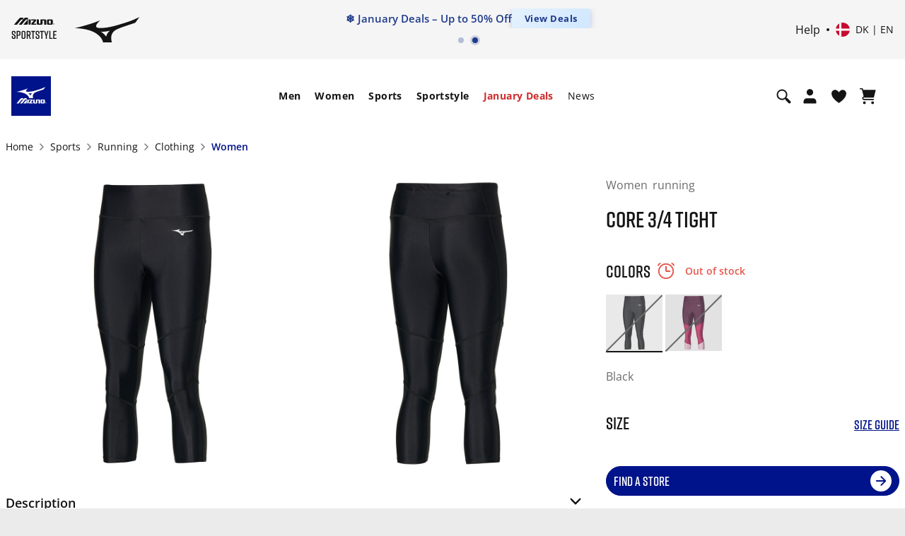

--- FILE ---
content_type: text/html; charset=utf-8
request_url: https://www.google.com/recaptcha/api2/anchor?ar=1&k=6Le4GO0UAAAAALOPmLZnwrhOEkQ7UQBt7OKMZ4rU&co=aHR0cHM6Ly9lbWVhLm1penVuby5jb206NDQz&hl=en&v=PoyoqOPhxBO7pBk68S4YbpHZ&size=invisible&anchor-ms=20000&execute-ms=30000&cb=8abls39m2cml
body_size: 48752
content:
<!DOCTYPE HTML><html dir="ltr" lang="en"><head><meta http-equiv="Content-Type" content="text/html; charset=UTF-8">
<meta http-equiv="X-UA-Compatible" content="IE=edge">
<title>reCAPTCHA</title>
<style type="text/css">
/* cyrillic-ext */
@font-face {
  font-family: 'Roboto';
  font-style: normal;
  font-weight: 400;
  font-stretch: 100%;
  src: url(//fonts.gstatic.com/s/roboto/v48/KFO7CnqEu92Fr1ME7kSn66aGLdTylUAMa3GUBHMdazTgWw.woff2) format('woff2');
  unicode-range: U+0460-052F, U+1C80-1C8A, U+20B4, U+2DE0-2DFF, U+A640-A69F, U+FE2E-FE2F;
}
/* cyrillic */
@font-face {
  font-family: 'Roboto';
  font-style: normal;
  font-weight: 400;
  font-stretch: 100%;
  src: url(//fonts.gstatic.com/s/roboto/v48/KFO7CnqEu92Fr1ME7kSn66aGLdTylUAMa3iUBHMdazTgWw.woff2) format('woff2');
  unicode-range: U+0301, U+0400-045F, U+0490-0491, U+04B0-04B1, U+2116;
}
/* greek-ext */
@font-face {
  font-family: 'Roboto';
  font-style: normal;
  font-weight: 400;
  font-stretch: 100%;
  src: url(//fonts.gstatic.com/s/roboto/v48/KFO7CnqEu92Fr1ME7kSn66aGLdTylUAMa3CUBHMdazTgWw.woff2) format('woff2');
  unicode-range: U+1F00-1FFF;
}
/* greek */
@font-face {
  font-family: 'Roboto';
  font-style: normal;
  font-weight: 400;
  font-stretch: 100%;
  src: url(//fonts.gstatic.com/s/roboto/v48/KFO7CnqEu92Fr1ME7kSn66aGLdTylUAMa3-UBHMdazTgWw.woff2) format('woff2');
  unicode-range: U+0370-0377, U+037A-037F, U+0384-038A, U+038C, U+038E-03A1, U+03A3-03FF;
}
/* math */
@font-face {
  font-family: 'Roboto';
  font-style: normal;
  font-weight: 400;
  font-stretch: 100%;
  src: url(//fonts.gstatic.com/s/roboto/v48/KFO7CnqEu92Fr1ME7kSn66aGLdTylUAMawCUBHMdazTgWw.woff2) format('woff2');
  unicode-range: U+0302-0303, U+0305, U+0307-0308, U+0310, U+0312, U+0315, U+031A, U+0326-0327, U+032C, U+032F-0330, U+0332-0333, U+0338, U+033A, U+0346, U+034D, U+0391-03A1, U+03A3-03A9, U+03B1-03C9, U+03D1, U+03D5-03D6, U+03F0-03F1, U+03F4-03F5, U+2016-2017, U+2034-2038, U+203C, U+2040, U+2043, U+2047, U+2050, U+2057, U+205F, U+2070-2071, U+2074-208E, U+2090-209C, U+20D0-20DC, U+20E1, U+20E5-20EF, U+2100-2112, U+2114-2115, U+2117-2121, U+2123-214F, U+2190, U+2192, U+2194-21AE, U+21B0-21E5, U+21F1-21F2, U+21F4-2211, U+2213-2214, U+2216-22FF, U+2308-230B, U+2310, U+2319, U+231C-2321, U+2336-237A, U+237C, U+2395, U+239B-23B7, U+23D0, U+23DC-23E1, U+2474-2475, U+25AF, U+25B3, U+25B7, U+25BD, U+25C1, U+25CA, U+25CC, U+25FB, U+266D-266F, U+27C0-27FF, U+2900-2AFF, U+2B0E-2B11, U+2B30-2B4C, U+2BFE, U+3030, U+FF5B, U+FF5D, U+1D400-1D7FF, U+1EE00-1EEFF;
}
/* symbols */
@font-face {
  font-family: 'Roboto';
  font-style: normal;
  font-weight: 400;
  font-stretch: 100%;
  src: url(//fonts.gstatic.com/s/roboto/v48/KFO7CnqEu92Fr1ME7kSn66aGLdTylUAMaxKUBHMdazTgWw.woff2) format('woff2');
  unicode-range: U+0001-000C, U+000E-001F, U+007F-009F, U+20DD-20E0, U+20E2-20E4, U+2150-218F, U+2190, U+2192, U+2194-2199, U+21AF, U+21E6-21F0, U+21F3, U+2218-2219, U+2299, U+22C4-22C6, U+2300-243F, U+2440-244A, U+2460-24FF, U+25A0-27BF, U+2800-28FF, U+2921-2922, U+2981, U+29BF, U+29EB, U+2B00-2BFF, U+4DC0-4DFF, U+FFF9-FFFB, U+10140-1018E, U+10190-1019C, U+101A0, U+101D0-101FD, U+102E0-102FB, U+10E60-10E7E, U+1D2C0-1D2D3, U+1D2E0-1D37F, U+1F000-1F0FF, U+1F100-1F1AD, U+1F1E6-1F1FF, U+1F30D-1F30F, U+1F315, U+1F31C, U+1F31E, U+1F320-1F32C, U+1F336, U+1F378, U+1F37D, U+1F382, U+1F393-1F39F, U+1F3A7-1F3A8, U+1F3AC-1F3AF, U+1F3C2, U+1F3C4-1F3C6, U+1F3CA-1F3CE, U+1F3D4-1F3E0, U+1F3ED, U+1F3F1-1F3F3, U+1F3F5-1F3F7, U+1F408, U+1F415, U+1F41F, U+1F426, U+1F43F, U+1F441-1F442, U+1F444, U+1F446-1F449, U+1F44C-1F44E, U+1F453, U+1F46A, U+1F47D, U+1F4A3, U+1F4B0, U+1F4B3, U+1F4B9, U+1F4BB, U+1F4BF, U+1F4C8-1F4CB, U+1F4D6, U+1F4DA, U+1F4DF, U+1F4E3-1F4E6, U+1F4EA-1F4ED, U+1F4F7, U+1F4F9-1F4FB, U+1F4FD-1F4FE, U+1F503, U+1F507-1F50B, U+1F50D, U+1F512-1F513, U+1F53E-1F54A, U+1F54F-1F5FA, U+1F610, U+1F650-1F67F, U+1F687, U+1F68D, U+1F691, U+1F694, U+1F698, U+1F6AD, U+1F6B2, U+1F6B9-1F6BA, U+1F6BC, U+1F6C6-1F6CF, U+1F6D3-1F6D7, U+1F6E0-1F6EA, U+1F6F0-1F6F3, U+1F6F7-1F6FC, U+1F700-1F7FF, U+1F800-1F80B, U+1F810-1F847, U+1F850-1F859, U+1F860-1F887, U+1F890-1F8AD, U+1F8B0-1F8BB, U+1F8C0-1F8C1, U+1F900-1F90B, U+1F93B, U+1F946, U+1F984, U+1F996, U+1F9E9, U+1FA00-1FA6F, U+1FA70-1FA7C, U+1FA80-1FA89, U+1FA8F-1FAC6, U+1FACE-1FADC, U+1FADF-1FAE9, U+1FAF0-1FAF8, U+1FB00-1FBFF;
}
/* vietnamese */
@font-face {
  font-family: 'Roboto';
  font-style: normal;
  font-weight: 400;
  font-stretch: 100%;
  src: url(//fonts.gstatic.com/s/roboto/v48/KFO7CnqEu92Fr1ME7kSn66aGLdTylUAMa3OUBHMdazTgWw.woff2) format('woff2');
  unicode-range: U+0102-0103, U+0110-0111, U+0128-0129, U+0168-0169, U+01A0-01A1, U+01AF-01B0, U+0300-0301, U+0303-0304, U+0308-0309, U+0323, U+0329, U+1EA0-1EF9, U+20AB;
}
/* latin-ext */
@font-face {
  font-family: 'Roboto';
  font-style: normal;
  font-weight: 400;
  font-stretch: 100%;
  src: url(//fonts.gstatic.com/s/roboto/v48/KFO7CnqEu92Fr1ME7kSn66aGLdTylUAMa3KUBHMdazTgWw.woff2) format('woff2');
  unicode-range: U+0100-02BA, U+02BD-02C5, U+02C7-02CC, U+02CE-02D7, U+02DD-02FF, U+0304, U+0308, U+0329, U+1D00-1DBF, U+1E00-1E9F, U+1EF2-1EFF, U+2020, U+20A0-20AB, U+20AD-20C0, U+2113, U+2C60-2C7F, U+A720-A7FF;
}
/* latin */
@font-face {
  font-family: 'Roboto';
  font-style: normal;
  font-weight: 400;
  font-stretch: 100%;
  src: url(//fonts.gstatic.com/s/roboto/v48/KFO7CnqEu92Fr1ME7kSn66aGLdTylUAMa3yUBHMdazQ.woff2) format('woff2');
  unicode-range: U+0000-00FF, U+0131, U+0152-0153, U+02BB-02BC, U+02C6, U+02DA, U+02DC, U+0304, U+0308, U+0329, U+2000-206F, U+20AC, U+2122, U+2191, U+2193, U+2212, U+2215, U+FEFF, U+FFFD;
}
/* cyrillic-ext */
@font-face {
  font-family: 'Roboto';
  font-style: normal;
  font-weight: 500;
  font-stretch: 100%;
  src: url(//fonts.gstatic.com/s/roboto/v48/KFO7CnqEu92Fr1ME7kSn66aGLdTylUAMa3GUBHMdazTgWw.woff2) format('woff2');
  unicode-range: U+0460-052F, U+1C80-1C8A, U+20B4, U+2DE0-2DFF, U+A640-A69F, U+FE2E-FE2F;
}
/* cyrillic */
@font-face {
  font-family: 'Roboto';
  font-style: normal;
  font-weight: 500;
  font-stretch: 100%;
  src: url(//fonts.gstatic.com/s/roboto/v48/KFO7CnqEu92Fr1ME7kSn66aGLdTylUAMa3iUBHMdazTgWw.woff2) format('woff2');
  unicode-range: U+0301, U+0400-045F, U+0490-0491, U+04B0-04B1, U+2116;
}
/* greek-ext */
@font-face {
  font-family: 'Roboto';
  font-style: normal;
  font-weight: 500;
  font-stretch: 100%;
  src: url(//fonts.gstatic.com/s/roboto/v48/KFO7CnqEu92Fr1ME7kSn66aGLdTylUAMa3CUBHMdazTgWw.woff2) format('woff2');
  unicode-range: U+1F00-1FFF;
}
/* greek */
@font-face {
  font-family: 'Roboto';
  font-style: normal;
  font-weight: 500;
  font-stretch: 100%;
  src: url(//fonts.gstatic.com/s/roboto/v48/KFO7CnqEu92Fr1ME7kSn66aGLdTylUAMa3-UBHMdazTgWw.woff2) format('woff2');
  unicode-range: U+0370-0377, U+037A-037F, U+0384-038A, U+038C, U+038E-03A1, U+03A3-03FF;
}
/* math */
@font-face {
  font-family: 'Roboto';
  font-style: normal;
  font-weight: 500;
  font-stretch: 100%;
  src: url(//fonts.gstatic.com/s/roboto/v48/KFO7CnqEu92Fr1ME7kSn66aGLdTylUAMawCUBHMdazTgWw.woff2) format('woff2');
  unicode-range: U+0302-0303, U+0305, U+0307-0308, U+0310, U+0312, U+0315, U+031A, U+0326-0327, U+032C, U+032F-0330, U+0332-0333, U+0338, U+033A, U+0346, U+034D, U+0391-03A1, U+03A3-03A9, U+03B1-03C9, U+03D1, U+03D5-03D6, U+03F0-03F1, U+03F4-03F5, U+2016-2017, U+2034-2038, U+203C, U+2040, U+2043, U+2047, U+2050, U+2057, U+205F, U+2070-2071, U+2074-208E, U+2090-209C, U+20D0-20DC, U+20E1, U+20E5-20EF, U+2100-2112, U+2114-2115, U+2117-2121, U+2123-214F, U+2190, U+2192, U+2194-21AE, U+21B0-21E5, U+21F1-21F2, U+21F4-2211, U+2213-2214, U+2216-22FF, U+2308-230B, U+2310, U+2319, U+231C-2321, U+2336-237A, U+237C, U+2395, U+239B-23B7, U+23D0, U+23DC-23E1, U+2474-2475, U+25AF, U+25B3, U+25B7, U+25BD, U+25C1, U+25CA, U+25CC, U+25FB, U+266D-266F, U+27C0-27FF, U+2900-2AFF, U+2B0E-2B11, U+2B30-2B4C, U+2BFE, U+3030, U+FF5B, U+FF5D, U+1D400-1D7FF, U+1EE00-1EEFF;
}
/* symbols */
@font-face {
  font-family: 'Roboto';
  font-style: normal;
  font-weight: 500;
  font-stretch: 100%;
  src: url(//fonts.gstatic.com/s/roboto/v48/KFO7CnqEu92Fr1ME7kSn66aGLdTylUAMaxKUBHMdazTgWw.woff2) format('woff2');
  unicode-range: U+0001-000C, U+000E-001F, U+007F-009F, U+20DD-20E0, U+20E2-20E4, U+2150-218F, U+2190, U+2192, U+2194-2199, U+21AF, U+21E6-21F0, U+21F3, U+2218-2219, U+2299, U+22C4-22C6, U+2300-243F, U+2440-244A, U+2460-24FF, U+25A0-27BF, U+2800-28FF, U+2921-2922, U+2981, U+29BF, U+29EB, U+2B00-2BFF, U+4DC0-4DFF, U+FFF9-FFFB, U+10140-1018E, U+10190-1019C, U+101A0, U+101D0-101FD, U+102E0-102FB, U+10E60-10E7E, U+1D2C0-1D2D3, U+1D2E0-1D37F, U+1F000-1F0FF, U+1F100-1F1AD, U+1F1E6-1F1FF, U+1F30D-1F30F, U+1F315, U+1F31C, U+1F31E, U+1F320-1F32C, U+1F336, U+1F378, U+1F37D, U+1F382, U+1F393-1F39F, U+1F3A7-1F3A8, U+1F3AC-1F3AF, U+1F3C2, U+1F3C4-1F3C6, U+1F3CA-1F3CE, U+1F3D4-1F3E0, U+1F3ED, U+1F3F1-1F3F3, U+1F3F5-1F3F7, U+1F408, U+1F415, U+1F41F, U+1F426, U+1F43F, U+1F441-1F442, U+1F444, U+1F446-1F449, U+1F44C-1F44E, U+1F453, U+1F46A, U+1F47D, U+1F4A3, U+1F4B0, U+1F4B3, U+1F4B9, U+1F4BB, U+1F4BF, U+1F4C8-1F4CB, U+1F4D6, U+1F4DA, U+1F4DF, U+1F4E3-1F4E6, U+1F4EA-1F4ED, U+1F4F7, U+1F4F9-1F4FB, U+1F4FD-1F4FE, U+1F503, U+1F507-1F50B, U+1F50D, U+1F512-1F513, U+1F53E-1F54A, U+1F54F-1F5FA, U+1F610, U+1F650-1F67F, U+1F687, U+1F68D, U+1F691, U+1F694, U+1F698, U+1F6AD, U+1F6B2, U+1F6B9-1F6BA, U+1F6BC, U+1F6C6-1F6CF, U+1F6D3-1F6D7, U+1F6E0-1F6EA, U+1F6F0-1F6F3, U+1F6F7-1F6FC, U+1F700-1F7FF, U+1F800-1F80B, U+1F810-1F847, U+1F850-1F859, U+1F860-1F887, U+1F890-1F8AD, U+1F8B0-1F8BB, U+1F8C0-1F8C1, U+1F900-1F90B, U+1F93B, U+1F946, U+1F984, U+1F996, U+1F9E9, U+1FA00-1FA6F, U+1FA70-1FA7C, U+1FA80-1FA89, U+1FA8F-1FAC6, U+1FACE-1FADC, U+1FADF-1FAE9, U+1FAF0-1FAF8, U+1FB00-1FBFF;
}
/* vietnamese */
@font-face {
  font-family: 'Roboto';
  font-style: normal;
  font-weight: 500;
  font-stretch: 100%;
  src: url(//fonts.gstatic.com/s/roboto/v48/KFO7CnqEu92Fr1ME7kSn66aGLdTylUAMa3OUBHMdazTgWw.woff2) format('woff2');
  unicode-range: U+0102-0103, U+0110-0111, U+0128-0129, U+0168-0169, U+01A0-01A1, U+01AF-01B0, U+0300-0301, U+0303-0304, U+0308-0309, U+0323, U+0329, U+1EA0-1EF9, U+20AB;
}
/* latin-ext */
@font-face {
  font-family: 'Roboto';
  font-style: normal;
  font-weight: 500;
  font-stretch: 100%;
  src: url(//fonts.gstatic.com/s/roboto/v48/KFO7CnqEu92Fr1ME7kSn66aGLdTylUAMa3KUBHMdazTgWw.woff2) format('woff2');
  unicode-range: U+0100-02BA, U+02BD-02C5, U+02C7-02CC, U+02CE-02D7, U+02DD-02FF, U+0304, U+0308, U+0329, U+1D00-1DBF, U+1E00-1E9F, U+1EF2-1EFF, U+2020, U+20A0-20AB, U+20AD-20C0, U+2113, U+2C60-2C7F, U+A720-A7FF;
}
/* latin */
@font-face {
  font-family: 'Roboto';
  font-style: normal;
  font-weight: 500;
  font-stretch: 100%;
  src: url(//fonts.gstatic.com/s/roboto/v48/KFO7CnqEu92Fr1ME7kSn66aGLdTylUAMa3yUBHMdazQ.woff2) format('woff2');
  unicode-range: U+0000-00FF, U+0131, U+0152-0153, U+02BB-02BC, U+02C6, U+02DA, U+02DC, U+0304, U+0308, U+0329, U+2000-206F, U+20AC, U+2122, U+2191, U+2193, U+2212, U+2215, U+FEFF, U+FFFD;
}
/* cyrillic-ext */
@font-face {
  font-family: 'Roboto';
  font-style: normal;
  font-weight: 900;
  font-stretch: 100%;
  src: url(//fonts.gstatic.com/s/roboto/v48/KFO7CnqEu92Fr1ME7kSn66aGLdTylUAMa3GUBHMdazTgWw.woff2) format('woff2');
  unicode-range: U+0460-052F, U+1C80-1C8A, U+20B4, U+2DE0-2DFF, U+A640-A69F, U+FE2E-FE2F;
}
/* cyrillic */
@font-face {
  font-family: 'Roboto';
  font-style: normal;
  font-weight: 900;
  font-stretch: 100%;
  src: url(//fonts.gstatic.com/s/roboto/v48/KFO7CnqEu92Fr1ME7kSn66aGLdTylUAMa3iUBHMdazTgWw.woff2) format('woff2');
  unicode-range: U+0301, U+0400-045F, U+0490-0491, U+04B0-04B1, U+2116;
}
/* greek-ext */
@font-face {
  font-family: 'Roboto';
  font-style: normal;
  font-weight: 900;
  font-stretch: 100%;
  src: url(//fonts.gstatic.com/s/roboto/v48/KFO7CnqEu92Fr1ME7kSn66aGLdTylUAMa3CUBHMdazTgWw.woff2) format('woff2');
  unicode-range: U+1F00-1FFF;
}
/* greek */
@font-face {
  font-family: 'Roboto';
  font-style: normal;
  font-weight: 900;
  font-stretch: 100%;
  src: url(//fonts.gstatic.com/s/roboto/v48/KFO7CnqEu92Fr1ME7kSn66aGLdTylUAMa3-UBHMdazTgWw.woff2) format('woff2');
  unicode-range: U+0370-0377, U+037A-037F, U+0384-038A, U+038C, U+038E-03A1, U+03A3-03FF;
}
/* math */
@font-face {
  font-family: 'Roboto';
  font-style: normal;
  font-weight: 900;
  font-stretch: 100%;
  src: url(//fonts.gstatic.com/s/roboto/v48/KFO7CnqEu92Fr1ME7kSn66aGLdTylUAMawCUBHMdazTgWw.woff2) format('woff2');
  unicode-range: U+0302-0303, U+0305, U+0307-0308, U+0310, U+0312, U+0315, U+031A, U+0326-0327, U+032C, U+032F-0330, U+0332-0333, U+0338, U+033A, U+0346, U+034D, U+0391-03A1, U+03A3-03A9, U+03B1-03C9, U+03D1, U+03D5-03D6, U+03F0-03F1, U+03F4-03F5, U+2016-2017, U+2034-2038, U+203C, U+2040, U+2043, U+2047, U+2050, U+2057, U+205F, U+2070-2071, U+2074-208E, U+2090-209C, U+20D0-20DC, U+20E1, U+20E5-20EF, U+2100-2112, U+2114-2115, U+2117-2121, U+2123-214F, U+2190, U+2192, U+2194-21AE, U+21B0-21E5, U+21F1-21F2, U+21F4-2211, U+2213-2214, U+2216-22FF, U+2308-230B, U+2310, U+2319, U+231C-2321, U+2336-237A, U+237C, U+2395, U+239B-23B7, U+23D0, U+23DC-23E1, U+2474-2475, U+25AF, U+25B3, U+25B7, U+25BD, U+25C1, U+25CA, U+25CC, U+25FB, U+266D-266F, U+27C0-27FF, U+2900-2AFF, U+2B0E-2B11, U+2B30-2B4C, U+2BFE, U+3030, U+FF5B, U+FF5D, U+1D400-1D7FF, U+1EE00-1EEFF;
}
/* symbols */
@font-face {
  font-family: 'Roboto';
  font-style: normal;
  font-weight: 900;
  font-stretch: 100%;
  src: url(//fonts.gstatic.com/s/roboto/v48/KFO7CnqEu92Fr1ME7kSn66aGLdTylUAMaxKUBHMdazTgWw.woff2) format('woff2');
  unicode-range: U+0001-000C, U+000E-001F, U+007F-009F, U+20DD-20E0, U+20E2-20E4, U+2150-218F, U+2190, U+2192, U+2194-2199, U+21AF, U+21E6-21F0, U+21F3, U+2218-2219, U+2299, U+22C4-22C6, U+2300-243F, U+2440-244A, U+2460-24FF, U+25A0-27BF, U+2800-28FF, U+2921-2922, U+2981, U+29BF, U+29EB, U+2B00-2BFF, U+4DC0-4DFF, U+FFF9-FFFB, U+10140-1018E, U+10190-1019C, U+101A0, U+101D0-101FD, U+102E0-102FB, U+10E60-10E7E, U+1D2C0-1D2D3, U+1D2E0-1D37F, U+1F000-1F0FF, U+1F100-1F1AD, U+1F1E6-1F1FF, U+1F30D-1F30F, U+1F315, U+1F31C, U+1F31E, U+1F320-1F32C, U+1F336, U+1F378, U+1F37D, U+1F382, U+1F393-1F39F, U+1F3A7-1F3A8, U+1F3AC-1F3AF, U+1F3C2, U+1F3C4-1F3C6, U+1F3CA-1F3CE, U+1F3D4-1F3E0, U+1F3ED, U+1F3F1-1F3F3, U+1F3F5-1F3F7, U+1F408, U+1F415, U+1F41F, U+1F426, U+1F43F, U+1F441-1F442, U+1F444, U+1F446-1F449, U+1F44C-1F44E, U+1F453, U+1F46A, U+1F47D, U+1F4A3, U+1F4B0, U+1F4B3, U+1F4B9, U+1F4BB, U+1F4BF, U+1F4C8-1F4CB, U+1F4D6, U+1F4DA, U+1F4DF, U+1F4E3-1F4E6, U+1F4EA-1F4ED, U+1F4F7, U+1F4F9-1F4FB, U+1F4FD-1F4FE, U+1F503, U+1F507-1F50B, U+1F50D, U+1F512-1F513, U+1F53E-1F54A, U+1F54F-1F5FA, U+1F610, U+1F650-1F67F, U+1F687, U+1F68D, U+1F691, U+1F694, U+1F698, U+1F6AD, U+1F6B2, U+1F6B9-1F6BA, U+1F6BC, U+1F6C6-1F6CF, U+1F6D3-1F6D7, U+1F6E0-1F6EA, U+1F6F0-1F6F3, U+1F6F7-1F6FC, U+1F700-1F7FF, U+1F800-1F80B, U+1F810-1F847, U+1F850-1F859, U+1F860-1F887, U+1F890-1F8AD, U+1F8B0-1F8BB, U+1F8C0-1F8C1, U+1F900-1F90B, U+1F93B, U+1F946, U+1F984, U+1F996, U+1F9E9, U+1FA00-1FA6F, U+1FA70-1FA7C, U+1FA80-1FA89, U+1FA8F-1FAC6, U+1FACE-1FADC, U+1FADF-1FAE9, U+1FAF0-1FAF8, U+1FB00-1FBFF;
}
/* vietnamese */
@font-face {
  font-family: 'Roboto';
  font-style: normal;
  font-weight: 900;
  font-stretch: 100%;
  src: url(//fonts.gstatic.com/s/roboto/v48/KFO7CnqEu92Fr1ME7kSn66aGLdTylUAMa3OUBHMdazTgWw.woff2) format('woff2');
  unicode-range: U+0102-0103, U+0110-0111, U+0128-0129, U+0168-0169, U+01A0-01A1, U+01AF-01B0, U+0300-0301, U+0303-0304, U+0308-0309, U+0323, U+0329, U+1EA0-1EF9, U+20AB;
}
/* latin-ext */
@font-face {
  font-family: 'Roboto';
  font-style: normal;
  font-weight: 900;
  font-stretch: 100%;
  src: url(//fonts.gstatic.com/s/roboto/v48/KFO7CnqEu92Fr1ME7kSn66aGLdTylUAMa3KUBHMdazTgWw.woff2) format('woff2');
  unicode-range: U+0100-02BA, U+02BD-02C5, U+02C7-02CC, U+02CE-02D7, U+02DD-02FF, U+0304, U+0308, U+0329, U+1D00-1DBF, U+1E00-1E9F, U+1EF2-1EFF, U+2020, U+20A0-20AB, U+20AD-20C0, U+2113, U+2C60-2C7F, U+A720-A7FF;
}
/* latin */
@font-face {
  font-family: 'Roboto';
  font-style: normal;
  font-weight: 900;
  font-stretch: 100%;
  src: url(//fonts.gstatic.com/s/roboto/v48/KFO7CnqEu92Fr1ME7kSn66aGLdTylUAMa3yUBHMdazQ.woff2) format('woff2');
  unicode-range: U+0000-00FF, U+0131, U+0152-0153, U+02BB-02BC, U+02C6, U+02DA, U+02DC, U+0304, U+0308, U+0329, U+2000-206F, U+20AC, U+2122, U+2191, U+2193, U+2212, U+2215, U+FEFF, U+FFFD;
}

</style>
<link rel="stylesheet" type="text/css" href="https://www.gstatic.com/recaptcha/releases/PoyoqOPhxBO7pBk68S4YbpHZ/styles__ltr.css">
<script nonce="KTFObW3fy2iq75SWo2kmyA" type="text/javascript">window['__recaptcha_api'] = 'https://www.google.com/recaptcha/api2/';</script>
<script type="text/javascript" src="https://www.gstatic.com/recaptcha/releases/PoyoqOPhxBO7pBk68S4YbpHZ/recaptcha__en.js" nonce="KTFObW3fy2iq75SWo2kmyA">
      
    </script></head>
<body><div id="rc-anchor-alert" class="rc-anchor-alert"></div>
<input type="hidden" id="recaptcha-token" value="[base64]">
<script type="text/javascript" nonce="KTFObW3fy2iq75SWo2kmyA">
      recaptcha.anchor.Main.init("[\x22ainput\x22,[\x22bgdata\x22,\x22\x22,\[base64]/[base64]/bmV3IFpbdF0obVswXSk6Sz09Mj9uZXcgWlt0XShtWzBdLG1bMV0pOks9PTM/bmV3IFpbdF0obVswXSxtWzFdLG1bMl0pOks9PTQ/[base64]/[base64]/[base64]/[base64]/[base64]/[base64]/[base64]/[base64]/[base64]/[base64]/[base64]/[base64]/[base64]/[base64]\\u003d\\u003d\x22,\[base64]\\u003d\\u003d\x22,\x22ZMOLw7fCvBDCm8Ktw5vCgjnCthoYw7/Do8KfRsKgw6LCqsKaw7fCpUvDvDYbMcORLXnCgELDh3MJOcKjMD8Iw7VUGjh/[base64]/CmElABz7Cl8KuJsKUwoUITDBgFSYwf8Kkw5lFJsOVD8KXWzJMw7DDi8KLwpA8BGrCkwHCv8KlDBVhTsKAFwXCj0LCmXl4fD8pw77CjcKnwonCk3bDgMO1woIkI8Khw63Ct0bChMKfT8KXw58WKMKNwq/[base64]/DggbClHbDmjM4J8KiwroBwroPw4NmfsOdV8OCwrvDkcO/VgHCiVHDq8Odw77CpkTCr8KkwoxWwpFBwq8bwr9QfcO4Z2fChsOLZVFZGcKrw7ZWX2cgw48JwpbDsWFhX8ONwqICw4lsOcOrccKXwp3DosK6eHHChjLCgVDDl8O2M8KkwroNDirCihrCvMObwqPCksKRw6jClGDCsMOCwonDncOTwqbClcOMAcKHXHQ7OB/CgcODw4vDjhxQVDJMBsOMByAlwr/DlBbDhMOSwonDqcO5w7LDkR3Dlw8qw6vCkRbDg389w6TCscKuZ8KZw5fDrcO2w48awptsw5/CmUc+w4dQw4lPdcKAwobDtcOsC8KKwo7Cgx/ClcK9wpvCucKbanrClsODw5kUw6tWw68pw6UNw6DDoXHCo8Kaw4zDisKjw57DkcOLw6t3wqnDgAnDiH48wrnDtSHCusOIGg9yfhfDsGbCjmwCNmddw4zCuMKnwr3DusK7BMOfDB46w4Z3w6Z0w6rDvcKlw51NGcOwbUs1OcOXw7I/w5ILfgtUw4sFWMOtw7QbwrDCssKsw7I7wr/DhsO5asO8OMKoS8Kcw6nDl8OYwoYXdxwjX1IXLsKaw57DtcKXwrDCuMO7w7JqwqkZDFYdfRfCgjl3w7w8A8Ojwq/CgnLDqsKyZTLCsMKBwrDCkcKgC8Oww4HDhsOHw4jClhXCoXMwwqzCvsO0wrURw4kMw7rCjcKsw7QCW8KMI8O2ZcOmw5DDgiIyfXY3w5/ClGQFwrTCisO0w755PMOhw514w7TCp8OywotUwogqHjpxEMKUw6ccwq1OeVfDrsKZPAMQw50uJ3DCisO/w5BDV8KQwrDDiVgBwr9Hw4XCq3XDl09tw5jDtwEQXk1/NW1YacK7wpg6wqoJccOfwoAJwqlnUg3CrMKWw4Ubw5thV8O7w6fDtRQ0wpTDu1DDqyV0FEs2w6oQZcK8XsKOw601w4ceN8KTw5nChFjCrSDCgsOmw4bCk8OJVD7DkjXCpBpcwoU+w6p7KAR4wqbDjsKCJXQvcMO7w4FaDlENwrZ7Rj/[base64]/X8ONwrTChSxITMK1K8OXwrhtS8OyeD0tUQTCsQEvwrrDpsK7w7ZMwqkFJnRxASPCtlbDpcKmwqE8BXJNw63CuAjDt1gdcAMALsOUwotTUDRwO8Kdw4vDpMOYDcO5w550AXUiD8Ouw4ssGcKnwqrDicORCMKyDy5jwq7Dh3vDksOHIR/[base64]/[base64]/A2zCs8OpfMOZTgkxLsOxRQlQOcKrw40hw5XDoBTDsSDDkypFCHIfRsKewpbDgMKabHHDq8KEB8O1L8O9wrzDpR4Bfw51wrXDvcOzwqRuw43DmmHCnQbDoF80wpPCmUrDsSHCqBkvw5oSCFdQwoLDlR3Cm8OBw6TCvyDDjsOCJsO8PMKRw6k6U0otw4I+wpUSRTbDul/CsH3DuxnCiwPClsKeK8OAw7gIwp7DvFHDo8KEwp9LwoHDmMOqBlJYLsO0bMKYwpUHw7Mhw5wZakDCli7Ci8OXWj7DvMONa2gVw4sydsOswrF3w7R/[base64]/VwXCvsOVR8OwekhywpVQwpTCssKsw6zDtR/Ct8Kbw5jDuQZxFkoDBknCu0HDosO4w5tuwqRHDcOXwqHCr8Ocw6MIwr9dw4w8woR/[base64]/[base64]/FgNgwqwVPsK2w4UFNsK2w44Lw4t3Hg7DtMK9w4wgB8Onw4RTa8OGTWHCnVTCrGLCmx3CoC7Cnzo6dcOzbsOWw7QGOiUPH8K7wpXCvDY1bsK8w6VzCMOtN8OZw48iwrM+wqINw63DqUbCi8OsfcK0PsOdNAPDlMKHwpRSGGzDs3xCw6pSw5DDnk0aw6E5QBZiKX/DknMKBMKOdsKhw6lob8Ouw77CncOmwocpJQPCpMK5w7zDqMKdW8KNLghhEGwWwpkFw7UFwrRkw7bCuCPCrMKdw50Dwro+KcOTKB/CkixcwrjCrMOfwojCqQzCkF1OXsKpI8KxKMONNMK6CX7CqDEvARYLfXbDsBZ1wo3Cl8OIbsK4w7MWOsOFK8K/PMKcSk13QT5hOCzDr3oewr10wrrDh1pyacKcw5TDuMOWEMK3w5JUIE4JaMOcwpHCmknDhzHCj8ObbE5MwqIuwphrVcKTei/CuMKNw5vCtxDCkUJUw4jDuEfDpjnCgz4SwrnDl8O3w7oew7sWOsKqLmjDqMKbEsKxwrvDkTsmwpnDrsKBBxs2esOJZ38bdMKeVVHDp8OOw6jCrW8TFwwBwp/Cs8Orw6FGwojDqk/ChAN4w7XCgA1/[base64]/BH3CmMOyXxI9QsOnFcO+w65sbmfDkmYDDBtxwot+w608QMK/TsOJw6nDtX/[base64]/wo8gw6DCtcKOfQlHWsO0LcOjwpfDjnsaw6M/[base64]/w6sTZEnCqgoawpQuICvCm8KBwoDCusODw4/DkSsew7zCkcOILsO2w71mw5AwMcKBw7ZwH8KowoPDv2fCk8KXw7TCuQ80JsKSwodVHTXDnsKIUGPDhMOMFWtaWR/DpnTCn2Fsw58lecKAX8OYw5rCkMKvABTDi8OGwo3Dn8Kyw7JYw4RwSsK7wpXCtsKdw6vCnGTCuMKHAyB+S3/[base64]/esKhwol7WB5FFGpuG8O9Y1zDrcKURcKzwr3DvMOUU8OKwqdnwobChsOaw7I7w4kbDMO1MSdWw69dW8OQw4ZOwp4zw6/DhMOGwrXCiw/[base64]/Dv8KCw7/Dkh3Cj8OGwr14SCnCtmnCt3dTwos4VMKPQ8O6wpNPfWsvbMOiwrd4IsKaUUbDmXrDrDkjUjk2TMKSwp9SQcOrwqVHwr1Ew7vCiG9kwph8WBvDl8OwccOSIDbDvxJpFUnDr0jCmcOiUcOMCDgQayjDkMONwrbDhCnCtycRwo/CnT3Dg8K4wrXDkMOQL8KHw53DjcKqURU7P8Kow7nDskB8w5bDh2TDsMKZDHLDqXVvf2Iqw6/CqUzDisKXw4PDlHxbwpUhwpFVwoU5Nm/CkwnDncK4w4HDqMKzbsKPRmtcbWvDocKDO0rDuVFXw5jCpnREwos/[base64]/aEPDscK4IMKaYAQdwohVWMK5KMOFw4XDjcO/EALClMKpw5PDsip6w6XCocOYGcONU8ODQQ/Cq8O9ZsOscAwbw5QRwqjCpsOWIsOcHcOywoDCrxbCilIGw7PDhxvDu39VwpXCpis4w7hObjkcw74aw6JZHUfDrRbCpMK7w53Cu3/[base64]/wqkgw6xIEsKrWXYowofCv8K0LT7DhcKUPMKJw6xSwo0PdDlVwqbCmRLDhDdBw5p7w5AZBsOwwodKRjXCsMK3eU4cw5/[base64]/DiDBDK0vDiMOqwphIX8OYwpULwqQTOMOCMg9hHsOPw653b1p4woseRsOBwo0wwq1VA8KvaDnDscOlw4cFwonCssOvDcKuwoRTVsOKa1fDvEbCpW3CqXlbw4QrZilhZS/DmB91PMKxwpFQw4HDq8OiwqvCn1kVN8KLTcOhQHAiCMOuwp5swqzCtipowpsbwrZuw4PCsx5NJzN6M8KDwoDDkxrCvMKDwpzCqC/[base64]/[base64]/CvsKZw5vCixF6wrDDj8KdBsOBw7ESQsOrw53CmDtDMXk4wrV5Yz7DgnNAw4LClcKvwrwxw5jDjsOewqrDq8KHNEHDl0zCoiTCmsK/w7IeNcK/UMO0w7Q7MSTDmVnCmVtrw6NHL2XCvsO7w6rDpTMyByJYwrVLwrwkwrxaZwXDrGHCpnw2wpMnw74fw6Aiw7TDuinCgcKcwrnCocO2Ky4Pw4LDv1DDtsKNwrXCsjbCuGs7VmERw67Dsw3CryR9BMOJV8Oaw4MPMsOvw6jCvsKoP8OZC3F/NF5eZsOZacKfwrdTDW/Ci8O6wq0AAQA+w6ArDAjCnnLCikI3w6XChcKVEhfDlgVresKyGMOZwozCiRMxw5AUw6HCkSA7U8OYwrLDnMKJwpnDvMOmwqpBMsOswrYXwoXClANeeR4+UcKgwr/[base64]/CnsOga17CtcOtw6d+wqbCrVAeDTTCk3LDtsKowqnClMKcC8KSw5hVA8OOw4LCrMOuSDvDqUnDt05twpTDkSLCoMKgCBVdI03CrcO8WcKwVhrCnyLCiMO3wppPwofCrQzDsnB8wrLDuUXDumvDs8OBfsOMwoXCh2BLP3fClDQUPcOqPcOvXWB1CH/DuRAVfmLDkAkkwr4twoXCscOTeMOrwr/ChMOewpzCnXlwD8OySG/DtC08w4HCjcKZfmADUMKGwr42w4spFnLDn8KyTMKrRkHCpXLDj8Kbw5l5GnQkSVhiw4Z8wrlZwoTDj8Knw7vCmj3CnzBSUMObw5l5GFzCpsO5woN6Ki9ew6clWsKYWjvCnT80w7/[base64]/[base64]/DnE90NcKgZgQ1w63Co8Kzw4NOwoxcHMOWAD3DtQLCosKzw6pPSkXDnsOiwpggSsOxw5bDs8OoKsOOw5bCrwQkw4nDuBhhf8Otwp/CnMKJJ8KvNsKOw6oiIMKTw71CecO5wp/DmDvCgsKiKFjCuMK/[base64]/[base64]/wojDtMOKwp1ZHG7CrcOcbFfCjBB4HgVPY8KrQ8KNcsOrwonCtyjCg8KCwoHDoms1LA4Ew4vDisKUIsOXZ8Kkw5RkwqPDkMKwIcKewpIkwovDmk4fHwZ+w4XDrA0sH8Ovw7pWwp7DhcOnMBRBBsKMES/CimjDmcOBLcOWETfCqcKMwr7DpT/[base64]/wooqUMOtw5vDgzbDpHkCbcONPMKSw7XChcK2woDDu8OkwoHCs8KQK8O7PAEyc8K+NWHCl8OJw7UsURIcAFfDocKww6HDux9DwrJhw7IRbjbCpMOBw7bDm8K6wo9ABsKGwofDpFfDssKjXRIiwpvDgE5WGcO/w44iw6BsX8K6OCJSaBdsw7ZHwq3Cmiozw4PCicKdBkPDrMKAw5/Co8O+w5/CrsOowqk3w4cCw6DDhDYCw7bDq3FAwqHDi8KWw7d7w6XCiUN+w6vCmzrDhMOQwoANw5MNWsO0IwxhwoXCmRDCrm7Crn7Dv1LCvMKbBXFjwoQ6w6vCvB3CrsOWw5QhwpJzE8O+wpPDksOEwqLCoSR0w5/Dq8OnMAc/[base64]/CgA3ClMO6wpHDscKLwqFZw7d6DsKMwpIlwoYPZ8Ojwo1NbsKyw4gaccKkwqdIw55Gw7fDiBrDmBzCkVHCl8OYasKBw4d9w6/DkcOiBcKfIRwEVsK8ADgqasK/O8K4cMOeC8KBwpPDlWfDt8KYw7rCuXHDoAdyKSXCqipJw781w5Nkw57Cjy7CthjDmMKZTMK3w7VNw73DuMO/w7bDiVxoVsOtF8KNw7jCnMOvBw41egDCsS0swovDtjoOw5DCmxfCphMNwoAoBxvDiMOtwrw/wqDCs1FnQcK2EMKvDsKIciFCVcKFQMODw61VAlvDhH7CrsOYTW90KV9bwqQAK8K8w4l+w6bCrUFDw4TDuAbDjsO0wprDii3DkzvDjTRlwpbDpm80TMOFfkTCsibCrMK3wpwgSD10wpA5HcOjSsOCL0gDGgnCvkbDmcKMLMORdMOydXbDlMKvf8OwMXDCkU/DgMKnLcOew6fDtTVUFQMPwrnDucKcw6TDkMKYw5bCs8KwQiVUw6bCuSPDncOxw6k0D3jDvsO6RiA8wpbDt8K5w4A8w6DCjyonw7FVwq53bW3Clx4kw5TCh8OqM8KiwpNaPlEzJTnCtcOAGEvChMOZJnplw6rCs1JAw6TDlMOoaMKIw6/Cs8O/D0JzDsK0wp4bD8KWW3cMZMOnwqfCrMKcw7DCl8KqbsKvwpJxN8KEwr3CrFDDtcKhaEXDvyAmw7hbwpvCq8K9wrl8QjjDvsKGIE9DY2A+wrnDunxFw6PCgcK/YsOpTHpaw7Q4PMOiw67CjMOQw6rDuMK5RVRINyxZeEUzwpDDjXQSU8OpwocjwqdjMcKDDMKaPcKpw6HDrMKKbcOowpXCk8Kww6BUw6s6w7AQYcKWYXlHwqvDicOuwo7DjsOawonDnVfCuFfDvMObwrFKwr7CkcKAUsKKwqJjX8O3wqvCvzsaDcK/woIGw7MCwpXDl8OxwqJ8O8KsUMKcw5rDrHjCjTbCjyd1exp/KkzCucOPLsKrVDkSElTClwhdUgsnw48BS1nDlCIxGibCo3J+wo8gw5lOJ8KTPMKJwp3Dp8KqXMKvwrFgJzAAOsKhwqXCq8Kxw7sYw4R8w6LDlMKXGMO/wrABY8Kewo45w4XCqsKFw5ttKMK6EcKgYMKiw5sCw7JSw74Gw5nDlg5IwrXCm8KGwqwGJcK0cxLDrcKTeRnCoGLDpcO9wrLDpAo/w4jCksKGEMOWPMKHwoRobiBgw7fDv8KowoE1L3nDqsKjwrPClSIfwqDDp8O3SgrCr8KFKynDrMKKKzbCq3cTwpPCmh/[base64]/QMKYYcKWw4ATw5vDusK3XR3CiMKKwqrCiMO4wp3Cl8K/[base64]/DhMOXFMKnF8OLOcOYKMKJFU8fw4snwrdQdMKzOMO+WH8pwpzCmMOBwpDCpyM3w5Q/w6LDoMKuwqcmV8O/wp3Cuy3DjlXDkMKtw5hjZ8Khwp0jw5XDp8KbwpXCpyrCvB0HKcO8wpl7S8KlScKuT2tBenVxw6zCt8K3QlUqCMO4wqYVwoljw4MwZThtTG4sS8KyM8O6wrPDk8KfwrLCjU7Dk8OiMcKDKcK+GcKhw6zDhsKBw5/Cv2HCqT14CA4zCUrCnsKfHMO7MMKXecKOwoEUfWlYCDTCtS/CnQlUwrzDoyN7QMKrwpfDscKAwqRsw4VJwozDgMKVwprCp8KQKsKPw5/[base64]/Ci8OxDsKkwpMtwrtpOkQsw40rKcK0wpMYFTh0w4IqwrHClWXDi8K/CyYyw4bCpz54CMKzwqrCq8KCw6PCo3HDlcKFZBh1wq/Dn0BZP8O4wq4EwonCscOYw6Nlw69Bwr3CoRtVR2jCtcOkPlNSw5/Ct8OtA15/w63Cq2jCr10GGDbDrC80BUnCgS/Ch2RgNlLDjcOpw5jClUnCvjQqWMOhw6c1UcKFwrgvw5zChsOBNg1Ewr/Co0fCmh/DhHHClxoqScOKC8OLwrsGw7/Dgxdtw7DCoMKTw4HCvyjCpQcUPRfCgcOzw7kDY1xAFcKcw5vDpSfDrw9aYwHCqMKHw4DCr8O8Q8Ocw7DClikswoJ3XWIKO3nCk8K1a8Ocwrp/w4vCgxbDk1TCrURaUcKfQFEAVkYuTcK2dsOkw7rCoHjCncKIw7UcwpPDkHTCjcKId8OsXsOGbH0fQFw7wqdof3/Cr8KqTWgrw5LDkH1ZXsO8fErDkzPDqmlxL8OuPQzChsOIwpnChS0QwpfDslR9IcOCDEd+WH7Ch8Oxw6VCLG/[base64]/Dr8Kqw4FMwqHCpcOYUcOiasOzw5dVw7AwwoA7FXjDuMOSNcOKw78+w5hGwpUVKi19w7BFw5R7DMOxB1tawobCr8Oww63Dn8KwbgDDuHHDpCfCggfCncKPaMOCLyfDrcOoPcKGw4hcGhvDk3/DiUTCoAwRw7PCtB1bw6jCmsKmwosHwr9dLAXDnsK1wpo/BWkCa8KWwpTDkcKDP8OAHcKpwrwbOsOMw4DDiMKPURF/w4DDswFBdANbwrvCkcORTcOidw3CjFZnwph/ZmfCpMKsw41VJmJLG8K1wpwfYMOWcMKkwoI1wodXVWTCogtgw5/CssOzO0gZw5QBwqkIF8K3w5fClFfDqcOTccO/woTCqSpVIAHDrcOEwp/Cj1TDv2oTw5ZNHk/CjsOGwpAkHcOdLcK6XgdNw4/[base64]/wrXDnMO2KMORw7PCgsKMw40qNsKqHBhHw7wtCcKvw7kZw61DIMKiw7hmw7A/[base64]/[base64]/[base64]/wqnCqDd2ccO9w7bDtcKlw4vDqgBwWHrCh8OwDS19esOkEA7Cv13ChsOOTGTCsx4XBXDDmT7DicOrwpzCjMKeDHDCnHsPworDsHgAwqjCu8K1wqpGwqLDpDdrWQ3DpsKmw6hwTMOwwq/DjmbDoMOdUiXCqEhvwoDCjcK6wr0CwqUbM8KvJ0p5a8KhwokkZcOBQMOdwqXCusOpw7/CoQJGIcOSNcKwQQLCpmdOwqQCwoYeYsOiwoHCgyLCikZoR8KHFcK7w6Y3PHInLgwGd8KmwqfCoCbDsMKuwr/CjgRUJAsTexhxw5Udw4HCk3tEw5fDgijCrBbDocOhIMOSLMKgwphWWxLDj8KKOXbDg8KDwobDqDjCsm80wqrDv3QYw4nCvyrDrsOzwpFAwpTCmsKDw5FcwrNTwodVw4lqdMKSWsKFIwvDpsOlABwCIsK6wpMvwrTDq27CnRB7w4vCj8Kqw6RrNcO6GWPDtsObD8OwYz/[base64]/[base64]/Dr0doTWHClMObwr1+w5VcfiPCuR8/G1Rgw4FkAjBEw4wrw6nDj8OLwoJbQcKSw6FhCFlNWnfDqMKkFMOyVMOvcnhnw6p2LcKSeEtowooyw5I1w4TDoMOqwp0DSC/DvMKWw4bDuRhZDX0NcMK2BVzDpMKkwqN9ZMKFZ11KDMOdTcOowrsTOnEfdsOeGnzDngTDncKaw6LCl8OmccOCwpYUw5vCoMKbAyrCjMKrdcOCfzlSTsO8BnDCpTUfw67DkxfDs33DpivCgWXCrWIpwr3CvB/DlcO4ID4RMcK2wrlEw74Qw6DDjhgYw7phMMO9fjbCscKLLsOzWlPCmDDDpQMRGC9QEcOBOsOmwowfw5p4BsOrwoXDg2Y9Iw/DmMK7wo1oE8OPGV7DicOZwoXCjMKpwrJJw5FMRHl3B2HCkx7CkmTDlDPCrsKPYMOxdcKoEH/Do8OQUCrDqmZwXnvDlMKXLMOUwpQVPH15UcKLT8K6wrAocsKww7zCnmY0ARzCqgVGw7QBwq/[base64]/DgsKVf8OXbTHCgB5qwr7CjsORw5rDksK6w5wTZcKeLzvDqMOdw4Iww43DkSjDscOnbcODOMOPc8KcWmN6woJMLcOrBkPDs8OKUBLCsWTDhR4XZ8O0w7Qqwr9bwoBKw7lDwpVww7p8MgN9wp8IwrJtWF/[base64]/wrHDtsOVWXzDoUt6P3vDvmZeYTUbQsOrw6ocYsK2FMKWSsOPw6AndMKawoYaMcKZfMKRfQU7w6fCmcOod8O7XhcnbMOWPcOrwrLCtRcUaDsxw4dkwrTDksKjw40mUcOhRcOpwrE/w5rCgcKPwqk6LsKKZ8OrNy/CkcK7w7xBwq4nPH9FTMKUwowdwo0BwrcNU8Kvwrckwp1DMMKzA8Oyw7hawpzCrG/CgMKzw4nDucO0IxU5VcO4YSrClcKWwpl3w73CpMOADMKnwqLCgsOOwoEJQ8KVw5QMGzrDvxstUMKawpjDhcOFw5tuXVXCsh/[base64]/J8KwX8O7wovDpUtmdGkRwqDCrsO4WsO5woIDG8O/VizCtsK5w4PCrAbCkMO1w4bCocOgT8OQaGYMeMKtXws3wqVqwoLDsyZbwq1Iw40fHRXDjcK3wqN7K8KDw4/CtQ8OLMOhw5DDkSTCu2lrwogbwrgQUcOUbTpuw53DkcOsTllYwrpBw47DhDUfw4jDpS5FeAfCnRgmSsKPwoXDhHFtL8OyUV55D8OjaFguw77CsMKhFCjDhMOBwoTDqw4PwpfDg8Osw6lIw63DucOaIMOeESUvwq/CkyDDoHc0wrLCjTs5wpDDscK0WlMUGMOoOwhFai7DgcKEf8KZwqrCmsO7cFU2woJjXsOffcO8M8OiHcOIFsOPwoTDlsOQH3nClCV+w4PCqMK4T8KGw455w7TDo8O5PAFDZMO2w7bCr8O2Sgw1cMO3wrZ6wr/[base64]/[base64]/Do8K1woM2wrLDkWXCksODIsK5wpldDyINBxfCkxg5Oz7DtAfCuWctw5U1w63Dsh9PYMOVFsORVcOlw47DhEknE1XCrcK2woMww716wp/CgcOGw4YXTX0AFMKTQsOYwrFGw4hgwq8qRMK/w7lzw7VRwqc/w4LDvsOrC8OaWwFCw5LCqcKAN8OAOg3DrcO7wrrDnMK6wql1B8KZwq/DvQLDvsK/w4HDv8KoQMOTw4XCqMONNMKQwpjCpMOXc8OCwq5ME8KlwprCk8OsWsOdDsKoDS3DsEsPw5Nww47CiMKHGMORw5TDtldgwrHCvMKzw4xgZzvCnMOfcsK2wqPCoXbCtUcwwposw70Hw5B5LhDCi35WwqTChMKnVcKxREXCnMKowq4Xw7PDpiRfw65/[base64]/NCAfw67DhcO7OUTCucOrwqTDjMOmw4nCoMOxwp4Kw7vCgcKkX8OGWcOdBCnDn3zCiMKFfHLCkcOIw5TCsMOwUUdALj4owqhDwqJswpFswohqV33CsFDDgTXCskgFbsO/NA4swokTwr3DnWzCqcO1wo5DTcKhEjHDnBrCuMK5WVLCn0vDrQI8a8O5dF93a3zDlsKKw4ExwqETccOsw5DChHvDlMKEw5UvwqLCgX/DuBQffxzClQ01XMK/LsKZJcONdMObNcOFelXDu8KnHMO9w7HDisKaAMKGw6RKKELCuH3DrQPCk8Oiw5daKgvCuhbCgVZcwrl3w5R1w4RxbkdQwpZ3E8O7w40ZwoRaGlPCs8Okw6zDmMOtw7kNOD/DmBETHMOgW8OEw5YNwrfCi8OcNMOCw6rDinjDvQzDvEvCtGvDpMKnIkLDqShEL3zCicOJwqDDi8K6wqTCrcOewoXDnUcZZiZWwrrDlBNkEi1BCVsuAcONwqDDlURVw6vDgTVhwpFzSsKfMMO5wrDCp8OXZR/CpcKTKlw9wrnDkcKUAi89wpxJY8OrwrzDlcOHwpsvw5lXw6rCtcK0IsOLC2wCM8OAwrIjwqvCqsKAbsO4wqTDkGzDu8KtdMKOZMKWw5J/w7bDpTdGw4zDvMKcwpPDiU7Cs8ORaMKsM3BJPioeehNGw6Z4e8K9esOpw5TCvcKQw4bDjRbDhMK+JHvCpmTCmMOMw4BrESERwqJnw4ZFw5LCusOPw7nDisKMccOmD2Qiw54lwpR3wr4qw5/DgcOjczLCqsKvenvDixTDiR/[base64]/[base64]/Cu8KOwqt5MyZww79Ow5/Cl8O/w74SGsOlwoTDkWTDnypmNcOrwo9BKcKLRHXDqsKdwoRiwqHClMK9QSPDncOJw4Ulw4cww7bCqCgwVMODEylhZ0fCnMK1cBY7woPCl8KmZcO+w5XCv2kJPcKqPMKgw6XCiS0VQljDlDhTasO/TMKIw4h7HjTCkcOLBzp0fwJwQyZdM8OqMUbDgDDDq2AWwpnDjHBEw4tDwobCkWTDkBkjCmLDpMOdRmXClGwCw4fDuTvCicOCY8OnMAZZwqrDnErDokhfwrfChMKPKcOUKcOgwonDucKvf05BFFnCqMOuAWvDtcKYJMKlZMKJRy/DugN9wpzDtHzChQXDj2cFw7zDocOHwonDinsLS8KDw4F5czMPwplnw6kqBMOIw5wDwoMVBF8iwpgYe8ODw7rDhMO/wrUqOMOXwqjDl8OawrV+ND/CkMK0e8KibzPCnCstwoHDjhXCpyBNwpTCrsK4BsKIBTvDmMO3wooeccO6w6/Dijd9woIyBsOjVsOBw6/[base64]/Dn8KNb8Ojc8KZwqvDmifDkGTCr29kHTTDh8OAwrnDiWjChsO6wolQw4HClU8mw7zDnxZ7UMKRc1rDlR3Dlj/DthzClMOgw5k4RMOvScK6FMKTEcOuwqnCqcKxw7Nqw5ZTw4BHTE3DtnTDlMKrSMOSw4sow7bDoFzDo8OlHmMdOsONE8KcO3DDqsOvDjQNFsOGwptcNGrDgUtnwosaa8KcEVgMw7nDvH/Dl8OfwrZIDsO/woDDj3wyw7wPcsO/E0HCrnnDqQISTS3DqcOVw5fDmGMJaXJNNMOWwoN2wq0dw5nCtWAbOlzChA/DqMONXSjDkcKwwqMQw4tSwpMKwqMfe8KDezFbbsOcw7fCkUxNwrzDjMOCwpwzasKtDcKUw6EpwpvDkzjCg8KhwoDCpMKBwr0mw5TDh8OuMikLw6jDnMKtw4oXDMOwUSFAw4w7SDfDvcOAw7EAV8OodXpJw6nChi5HVHAnDcO9wp7CskJAw4BydsKzJMKmwpvCnG/DkSXCnsOsCcObUmfDpMKHw6zDtBQXw4gLw7UHO8Kowp8neRnCo1Exej4IbMKLwqfDrwVPVHw7wrXCrsKoecKNwpnDhVnDvUDCjMOgw5wYAxNiw6gANsKNLsO6w77Dl1g4UcKLwoJVTcOGwqjDhj/DqH3CiXw/aMO8w6cswpRFwpJxcVXClsOvSmUJPsKGX14iw70WEHLDksK0wpMzNMO+wpYCw5jDt8Kqw6Nqw5/CsTjDlsOtwrUvw7/DmMK8wpdawpkPT8KMe8K3MiFzwpPDk8Oiw5zDg0/[base64]/CscKbSBhKwqDCp8Kuw54ATXDDusOcw4/[base64]/Cg8KmAnXCpXTCkQ/CskzDrwYLw5kMX8ObWcKqw5codMK3wrPClMKvw5cMN37Dk8O1PEZqB8OZOMOjewHCm1/DlcO1w6gGKVjCjQN7wq4wT8OtTm1cwpfCi8OPBMKHwrnCkQV/L8KKdHNfW8KRXiLDrsODalLDtsOQwq5fSsKEw6/DnMOnOCQQZwHCmgsXPcOCaDDCqMKMwqXCk8OPDcKaw6psccOIDsKVTHZOCCXDghdBw6FzwpPDisOeU8O6YcOWe15kIRPCgiAAwojCn2/Dnx9va1Adw5pzc8Ktw69yACTDj8OfdcOgU8OoGsK2aUJscwXDgWrDpsOrfcKndcONw6vCuDDCmMKKQnUFDlXCicKIQ1UHPDY2AcK+w7/CiznDozPDqBASwrV/wpnDujXDlwRpJsKow77DuFbCo8K/HTbDgCs1wojCmsKCwrpnwqRoc8OKwqHDq8OcGkxCbgDCsCIYwpIawoFqHsKOw5XDpsOYw6U2w4glRDo1GUPDi8KfLRrDp8ONb8KEXxnCoMKLw5bDncO/GcOowpEpYQ5EwoDDhsOEQXjDvMOjw57ChcKvwoAIDMORQ0AFeHJeXMKdKcKteMKJejjCskzDvsK9w4cdTxHDh8OYw53DsjZAC8O6wrdNwrBqw7IZw6bCrFYNTxXCiE/DocOoTcO8w5Z2w47DuMKqwo3DkcOdLiNqX0HDpFsiw4/Cvy8/L8KlGsKzw6DDnsO/wrnDqsKEwpkvYcK0woLDoMKwZsK/wp8efsKWwrzCicOzU8KOGDbClx3ClMOkw4ZZYnIuZsKgw5/CusKYwpFYw7tIw4olwrV1w5tMw4BKNcKVDFphwprCh8OBwq/Cv8KVfQYSwp3CgsOhw4pGSSLDlsOCwrlhY8K8cRxRFsKYYAhPw4pbHcOlCzB0RMKbwpd8HsKpTwvCtmU4w71WwrfDqMOSw53CqmTCtcKmHsK+wrLCm8Ktc3XDssKhwp3DjRXCqSZHw73Dj0Uvw71LbRvDlsKGw5/DrFjCiHfCtsOIwoZpw40/w4Q9w74lwrPDmGs0IMKPTsOcw6bCoAtdw71zwrk+LMOrwp7DjC3ClcK/OcO4OcKmwojDjnHDjCRDwp7CtMOIw5knwoVaw7LChMO/RSzDpRJyMU/[base64]/CicO7w6MvY8OZwrsgRDbDhsK5w5kzwpo6R8OPwo1Gd8Kgwp7CoVPDp0TCkMOswoN2aHErw4Z5acK6bVwAwp4VTcKmwovCo2R2M8KZG8KneMKhEsO/[base64]/CpjnCrkTChcKMIMOLfy8zBVZfN8OUw714w419RMKawqzDszN+BmYqw7HCmkAJdhHDoHIZwp/DnkQ+AsOlcMOswoDCmVdhwrtowpHCucKrwp/[base64]/SU8nw6PCrSLCrTDCq8Kcw6rDkAJuw5tWw5EHccK3wpXDh3x6w6I7BmBHwoMSKsOPAjnDuFRmw5lCw4zCkAw5BzF4w4k1SsOhQmICFMOKU8OoKDBqwrzCq8OuwrVQJjbCuiHCvRXCs2tgTQ/[base64]/[base64]/[base64]/TcKpSiNNwpfDssK+EsKNw7Nvw6w2fy0LXg7DjVx3WMOORmjDgcKNaMOAXF4ScMOaSsKdwprDtT/DtcK3w6Unw7gYAEBwwrDCtioJGsKJwpEkw5HCv8OBORYUw4LDo296wr3CokVsG0jCn0nDkMOWGUsDw6LDkcOgw5sPwr/CqGfCv3DCrVzComElDSTCj8KMw5NpLMK7Oi96w4oww5wewqfDvg8lEMOhw7bDjMK8woLDm8K7HsKYM8ObJ8OUNMK6FMKlw6rCkMOjRsK/ZilBwpTCt8KHNMKGa8OCfhrDgAjCl8OJwrTDlcK0F3ZRw6vDvsOCwq9yw5vCnsK/wq/Dh8KAAVTDjk7CsVzDslzDqcKONGDDiGUqA8KGw7pMbsOiesO5wog+wojDsgDDnBRjwrfCisO4w4pUQMKqBCQ7e8ONA3nCsTbDjsORdDBdIsKlZ2Qwwp1UP3fDp01NbHzCicKRwrQ+UT/CqFTCoxHDogYowrRMwp3Dg8OfwozDsMKFwqDDpmfCkcO9GELCjMKtBsKxw5h4HcOVU8Kvw640wrF9HBbDiw/ClnwnbcORD0PCiDTDhW0DUypTw6cPw6YVwp0dw5PCs2rDisKxw5QLWsKnPkzChC04wrzDqMO0TmYRTcOwG8OKbG/DtsOPOBxow7kXOMKbZ8O0NFJ4JMOmw4zDlwN/wqksw77CsnnDuzPCrTsURyrCvMOqwpXCtsKIYmfChMKqVCY0QEwfw6vDlsKzacKNaCvCqMOSRgFbaXk3w4UELMKXwobCscKHwo1eXsO5JTQVwpTCmC5Xb8K+wrPCsUwCEBM/w63DjsOcdcOOw57CkVdwB8KaGVrDi0fDoR0bw6gwM8OLXMO2w4TChxPDm3E7CsOxwohFVMOgw7rDmMKhwrgjAScPwoLCiMOqfEpUZDvCgzY8d8OKX8KuIkF9w5LDsx/Dl8K5b8ONdMOkOMOxZMKrLcKtwp9fwpN5DgLDiCoSNmXDlTTDoQ9QwqozDTduWzghMgjCvsKgbcOQAsKEw5vDtSbDoQTCq8ODwpvDqV9Sw5PCicOlwpcICsOZNcO6wrnDoG/CtxbDtGwReMKtM2bCuAwsO8KQw4pGw4dlSsK3JBBiw5XClRlSeg4zw5LDksK/CyDCj8OLw5nDtMOSw60gBEFlwr/CocKyw69ZIsKNwr7DssKaJ8KFwqzCh8KjwqfColVtO8KewpkCw5pAH8O4wp/CncKNbHDCt8OaQgHCk8KsHhDClsKdwqvCiljDuQHCosOrwrJcw6TClsO3KkfDnjfCv0zDhcO5wrjDixDDr2NWw4E5IsKjbsO9w7/DvQrDpxrCv2LDlRF5FVoIwocXwo/CgQsSWsOrPMOKw6VSORMxwqwXVGjDmWvDmcO/w6fDk8K1wooIwqlew41TbMOlwqAswqLDmMKcw59Bw5/Co8KeRMObS8O8HMOEai4BwrI1wqZ/[base64]/Cu8OnQmPDr3HDpBLCjRVwGMK0eMK9TsK3XMKFw7ZuVsOyZVBlwqJwO8Kdw5bDpFMBW0NSdH04w5vCo8Kqw54qesOPHAwONzJaYMO3DVRBDh1TDE5zw5Y2T8OZw4cgwqvCm8KOwrtgR3tWJMKgw7p1w6DDm8OwW8OwbcOiw5bCrMK3OU4kwrfDpcKMKcK4TcKqwq/CusKew4JzYyU9bMOYXAw0GWsvw6nCmsK3bUZ5YyBRG8O6w49rw5dmwoUowr4swrDDqnolVsOQw44DB8O5woXDpVFow7/DrCvClMKyTRnCgsKuD2tCw6Jfw4B6w41FQ8KRQsO5IgHCjsOpCMKwTC0CBsOkwqk2w6BqO8O/e1gywofCjUYuHMK/CnDDkkDDisOSw7LCtVdSZcKHNcKwJQXDpcOULyvCp8KcDGLCi8KReHvDqsK+KwnCjlXDmkDChQrDjmvDjhA2wrbCnMK5UcKzw5QDwpFFwrrCnsKKHWtbcjRjwqLDosK4w7o6w5jCgWjCljorIl7DmcKudD3CpMKKWU/CqMK+a33CgmjDvMKWVn/CrSTCt8OgwqlTL8OmAnA6wqRRw43DnsKqw4xXWDE6w4fCvcKzHcO7w4/DnMKow6V8wqkkMBR0AwDDh8K8KE3DqcOmwqXCsE/CsBXChMKMLcKCw7xHwrfCj0tpMyQow7HClV3Ckg\\u003d\\u003d\x22],null,[\x22conf\x22,null,\x226Le4GO0UAAAAALOPmLZnwrhOEkQ7UQBt7OKMZ4rU\x22,0,null,null,null,0,[21,125,63,73,95,87,41,43,42,83,102,105,109,121],[1017145,362],0,null,null,null,null,0,null,0,null,700,1,null,0,\[base64]/76lBhnEnQkZnOKMAhk\\u003d\x22,0,0,null,null,1,null,0,1,null,null,null,0],\x22https://emea.mizuno.com:443\x22,null,[3,1,1],null,null,null,1,3600,[\x22https://www.google.com/intl/en/policies/privacy/\x22,\x22https://www.google.com/intl/en/policies/terms/\x22],\x22lZJ/TyRL6gAKyNcr7NgdWoEYfgXiVDIRRg4LK6P4YuM\\u003d\x22,1,0,null,1,1768549420436,0,0,[129],null,[133,199,213,62],\x22RC-N4qtpSbr2TWXIg\x22,null,null,null,null,null,\x220dAFcWeA5LNjOYjtALTeRlJ0qGAE8vearWGXKnwa6llIHK5PKvNDCct-OZbKmiNPaWkLgnoNx6FuhxL0D_kgBtLsZVxPC8R5x-Xw\x22,1768632220320]");
    </script></body></html>

--- FILE ---
content_type: application/javascript; charset=utf-8
request_url: https://smct.co/tm/?t=emea.mizuno.com
body_size: 13027
content:
/*!
    TAG V6.07.7433, smct.tag-emea.mizuno.com
    Copyright 2012-2026 intent.ly Global Ltd
*/if(typeof window.$smctResources !== 'undefined') {
    console.warn('Cannot load Tag Resources more than once...');
} else {
    window.$smctResources = function() {
        var urls = {
            tag_url : 'https://js.smct.io/t/tag-v6.07.js',
            overlays_url : 'https://js.smct.io/o/overlays-v6.07.js',
            overlays_data_url : 'https://smct.co/ov5/load/',
            smc_debug_url :  '',
            client_debug_url : 'https://js.smct.io/dp/clientDebug-v2.00.js',
            basket_backup_script : '',
            basket_backup_endpoint : '',
            selector_tool_script : '',
            selector_tool_endpoint : '',
            smarter_codes_script: '',
            smarter_codes_endpoint: '',
            smc_jq : 'https://js.smct.io/jq/smcJQ-v3.4.1.js',
            ls_endpoint : 'https://ls.smct.io/lse1.3.html',
            notification_app : '',
            notification_checker : '',
            px2a_source_url: 'https://js.smct.io/e/events-1.6.0.min.js',
            px2b_endpoint_url: 'https://events.smct.co/',
            
            host : 'https://smct.co/',
            pxt_domain : 'https://ep.smct.co/',
            tag_data_url : 'https://smct.co/tm/data/',
            overlays_engage_url : 'https://ep.smct.co/ov4/e/',
            insights_url : 'https://ep.smct.co/insights/',
            url_track : 'https://ep.smct.co/ut/',
            client_debug_data : 'https://smct.co/cldbData/',
        }
            var sri = {
                tag_url : '',
                overlays_url : '',
                smc_debug_url :  '',
                client_debug_url : '',
                basket_backup_script : '',
                selector_tool_script : '',
                smarter_codes_script: '',
                smc_jq : '',
                notification_app : '',
                px2a_source_url: '',
                px2a_fingerprint_url: '',
            };
        
        var getURL = function(key, additional) {
            return urls[key];
        };

        var getSRI = function(key, additional) {
            return sri[key];
        };

        var getTagLoadedTime = function() {
            var microtime = 1768545821.4609;
            return Math.round(microtime*1000);
        };

        /* Deprecated */
        var runCode = function(key, isDebug) {
            return false;
        };
        
        return {
            getURL : getURL,
            getSRI : getSRI,
            getTagLoadedTime : getTagLoadedTime,
            runCode : runCode,
            tryer: function() {
                return false;
            },
            staticFiles : 0
        };}();
    }if(typeof window.$smctData !== 'undefined') {
    console.warn('Cannot load Tag Data more than once...');
} else {
	window.$smctData = {
			a:1,
			b:1,
			h:'https://smct.co/',
		o:'[base64]'
	};
}

(function(w, d) {
	var src_co_io = 'auto';
	var tld = '';

	if(src_co_io === 'co' || src_co_io === 'io') {
		tld = src_co_io;
		sessionStorage.setItem('smc_cdn_source', tld);
	} else {
		tld  = sessionStorage.getItem('smc_cdn_source');
	}

	var cspCheck = function(cb) {
		if(tld !== null) {
			cb();
		} else {
			tld = 'io';
			var ioTest = new XMLHttpRequest();
			ioTest.open('HEAD', 'https://js.smct.' + tld + '/csp/csp.js', true);
			ioTest.send();
			ioTest.onerror = function() {
				tld = 'co'
				var coTest = new XMLHttpRequest();
				coTest.open('HEAD', 'https://js.smct.' + tld + '/csp/csp.js', true);
				coTest.send();
				coTest.onerror = function() {
					tld = 'co';
					cb();
				}
				coTest.onload = function() {
					tld = 'co';
					sessionStorage.setItem('smc_cdn_source', tld);
					cb();
				}
			}
			ioTest.onload = function() {
				tld = 'io';
				sessionStorage.setItem('smc_cdn_source', tld);
				cb();
			}
		}
	}

	var addJS = function(scriptUrl, callback) {
        var url = window.$smctResources.getURL(scriptUrl);
        var sriValue = window.$smctResources.getSRI(scriptUrl);
			if(url.indexOf('://l.smct') === -1 && url.indexOf('://dev.smct') === -1 && tld !== undefined) {
				url = url.replace(/smct.(c|i)o/i, 'smct.' + tld);
			}
		var h = d.getElementsByTagName("head")[0],
			j = d.createElement('script');
		j.type = 'text/javascript';
		j.src = url;
		j.charset = 'utf-8';
		h.appendChild(j);
		j.onload = function() {
			if(callback) {
				callback();
			}
		};
	}

	try{
		cspCheck(function cspChecker() {
			addJS('tag_url', function addingJS() {
				window.$smcCallCustomScripts = function() {
					$smcT5.CustomScripts = {};
					try {
						$smcT5.CustomScripts.TagCode = function(){
    
    (function focusWindow(){
        setInterval(function() {
                $smcT5.outputs.leftPage = false;
                $smcT5.outputs.leftTab = false;
        }, 400);
    })();
    
    // K.S - Romove colour element from the overlay if colour text has number
    document.addEventListener('smc_overlay_shown', function(e){
        const timeOut = setTimeout(() => {
            const cookie = $smcT5.CookieManager.read('smc_dyn_custom');
            const cookieSport = $smcT5.CookieManager.read('smc_dyn_custom_sportstyle');
            const hasNumber = /\d/;  
            const item = cookie ? JSON.parse(decodeURIComponent(atob(cookie))) : null;
            const itemSport = cookieSport ? JSON.parse(decodeURIComponent(atob(cookieSport))) : null;
            if(item && $smcO5.vars.name.includes('Dynamic Basket') && !$smcO5.vars.name.includes('Sportstyle') && hasNumber.test(item.colour)) {
                const colourEl = document.querySelector('div[id^="smc-v5-overlay"] smc-product-colour');
                colourEl ? colourEl.remove() : '';
            }
            
            if(itemSport && $smcO5.vars.name.includes('Dynamic Basket') && $smcO5.vars.name.includes('Sportstyle') && hasNumber.test(itemSport.colour)) {
                const colourEl = document.querySelector('div[id^="smc-v5-overlay"] smc-product-colour');
                colourEl ? colourEl.remove() : '';
            }
            clearTimeout(timeOut);
        }, 500);
    });
    
    (function scanBasket(){
        var searchForButton = setInterval(function(){
            var button = document.querySelector('.add-to-cart');
            if (button) {
                button.addEventListener('click', function () {
                    var img = document.querySelector('.pdp-prodcut-images-grid img,.product-carousel-image.slick-active img');
                    var title = document.querySelector('.product-details-container .pdp-product-name,.product-js-title');
                    var price = document.querySelector('.prices .price span .sales .value');
                    var colour = document.querySelector('.selected-attr.color-indicator');
                    var size = document.querySelector('.size-value.selected');
                    const sizeElAvail = document.querySelectorAll('.attributes-container .attribute .size-values-container a').length;
                    const sizeElUnavail = document.querySelectorAll('.attributes-container .attribute .size-values-container a[style="pointer-events: none"]').length;
                    const oos = sizeElAvail && sizeElUnavail && sizeElAvail === sizeElUnavail ? true : false;
                    if (img && title && price && !oos){
                        var obj = {};
                        obj.img = img.src;
                        obj.title = title.innerText;
                        obj.price = price.innerText;
                        obj.colour = colour ? colour.innerText : '';
                        obj.size = size ? size.innerText : '';
                        var itemEncoded = btoa(encodeURIComponent(JSON.stringify(obj)));
                        var cookieName = 'smc_dyn_custom';
                        const breadcrumbs = document.querySelector('.breadcrumb');
                        if (breadcrumbs && (breadcrumbs.innerText.toLowerCase().includes('sport') || document.referrer.includes('sport'))) {
                            cookieName = 'smc_dyn_custom_sportstyle'
                        }
                        $smcT5.CookieManager.create(cookieName, itemEncoded, 0);
                        
                    }
                });
            }
        }, 1000);
    })();
    
    // K.S - 27-02-2025 - Collect all product items
    (function collectProductItems() {        

        const collectItems = () => {
            const products = document.querySelectorAll('.minicart-popup-container .product-summary .product-card');
            const productData = [];

            products.forEach((product) => {
                const imageElement = product.querySelector('.minicard-product-details__image-container img');
                const titleElement = product.querySelector('a.line-item-name');
                const priceElement = product.querySelector('.sales .value');
                const sizeElement = product.querySelector('p.line-item-attributes + p.line-item-attributes');
                const colorElement = product.querySelector('p.line-item-attributes');

                if (imageElement && titleElement && priceElement) {
                    productData.push({
                        img: imageElement.src,
                        title: titleElement.textContent.trim(),                        
                        price: priceElement.textContent.trim(),
                        size: sizeElement ? sizeElement.textContent.trim() : '',
                        color: colorElement ? colorElement.textContent.trim() : '',
                        sport: product.textContent.toLowerCase().includes('sportstyle')
                    });
                }
            });

            // If product data exists, encode and store it
            if (productData.length) {
                const encodedData = btoa(encodeURIComponent(JSON.stringify(productData)));
                $smcT5.CookieManager.create('smc_dyn_all', encodedData);
            }
        };

        // Set an interval to collect product items every 2 seconds
        const interval = setInterval(collectItems, 2000);
    })();
    
    
    (function() {
        setInterval(() => {
            const breadcrumbs = document.querySelector('.product-breadcrumb');
            if ((breadcrumbs && breadcrumbs.innerText.toLowerCase().includes('sport')) || document.referrer.includes('sport')) {
                $smcT5.CustomScripts.SportsStyleRecomminder();
            }
        }, 2000);
    })();
    
    document.addEventListener('smc_overlay_closed', function(e){
        const blocksOverlays = [141986, 141987, 141988]
        const OID = $smcO5.vars.oid
        if(blocksOverlays.includes(OID)){
          $smcT5.CookieManager.create('smc_overlay_closed_nl', true, 60*24*30)
        }

  });
  
  document.addEventListener('smc_overlay_closed', function(e){
        const blocksOverlays = [141748,141749,141750]
        const OID = $smcO5.vars.oid
        if(blocksOverlays.includes(OID)){
          $smcT5.CookieManager.create('smc_overlay_closed_gb', true, 60*24*30)
        }

  });
  

  
  document.addEventListener('smc_overlay_closed', function(e){
        const blocksOverlays = [141980,141981,141982]
        const OID = $smcO5.vars.oid
        if(blocksOverlays.includes(OID)){
          $smcT5.CookieManager.create('smc_overlay_closed_de', true, 60*24*30)
        }

  });
  
  document.addEventListener('smc_overlay_closed', function(e){
        const blocksOverlays = [141983,141984,141985]
        const OID = $smcO5.vars.oid
        if(blocksOverlays.includes(OID)){
          $smcT5.CookieManager.create('smc_overlay_closed_fr', true, 60*24*30)
        }

  });
  
  document.addEventListener('smc_overlay_closed', function(e){
        const blocksOverlays = [141971,141972,141973]
        const OID = $smcO5.vars.oid
        if(blocksOverlays.includes(OID)){
          $smcT5.CookieManager.create('smc_overlay_closed_it', true, 60*24*30)
        }

  });
  
   document.addEventListener('smc_overlay_closed', function(e){
        const blocksOverlays = [141977,141978,141979]
        const OID = $smcO5.vars.oid
        if(blocksOverlays.includes(OID)){
          $smcT5.CookieManager.create('smc_overlay_closed_es', true, 60*24*30)
        }

  });
}

$smcT5.CustomScripts.DynamicBasketReady = function(){
    const cookie = $smcT5.CookieManager.read('smc_dyn_all');
    const decodeItem = cookie ? JSON.parse(decodeURIComponent(atob(cookie))) : [];
    return decodeItem.some((item) => !item.sport);
}


$smcT5.CustomScripts.CurrentUrl = () => {
    return encodeURIComponent(window.location.href);
}

$smcT5.CustomScripts.SalePrice = () => {
    const element = document.querySelector('.prices .price span .strike-through .value');
    if (element){
        return element.innerText.trim();
    }
    return 'no price';
}

$smcT5.CustomScripts.ItemPrice = function(){
    const price = document.querySelector('.prices .price span .sales .value')
    
    const sizeElAvail = document.querySelectorAll('.attributes-container .attribute .size-values-container a').length;
    const sizeElUnavail = document.querySelectorAll('.attributes-container .attribute .size-values-container a[style="pointer-events: none"]').length;
    const oos = sizeElAvail && sizeElUnavail && sizeElAvail === sizeElUnavail ? true : false;
    
    if(oos) {
        return '';
    }
    
    return price ? price.innerText.trim() : ''
}

$smcT5.CustomScripts.SportstylePageVisited = function(){
    var url = window.location.href;
    var cookie = $smcT5.CookieManager.read('smc_sportstyle_visited');// The value in the '' needs to match with value in the create one
    if (url.indexOf('https://emea.mizuno.com/uk/en-gb/sportstyle.html') > -1 && !cookie){ //whatever you put in the '' is what it will look for in the url, same as what you do with url white/blacklists
        $smcT5.CookieManager.create('smc_sportstyle_visited', true); //This needs to match with the read one
    }
    return cookie ? true : false;
}

$smcT5.CustomScripts.SitePopupShowing = function(){
    var popUp = document.querySelector('#newsletter-popup.show, div[class="loyalty-program-popup-container"]');
    return popUp ? true : false;
}

$smcT5.CustomScripts.Language = function() {
    const lang = document.querySelector('html');
    return lang && lang.hasAttribute('lang') ? lang.getAttribute('lang').split('-')[0].toLowerCase() : null;
}

$smcT5.CustomScripts.SportsStyleRecomminder = function() {
    
    /**
     * Edit me
     */

    var sku = $smcT5.outputs.dynamic.ItemName;
    var price = $smcT5.outputs.dynamic.ItemPrice;
    var sale_price = $smcT5.outputs.dynamic.ItemSalePrice;
    var image = $smcT5.outputs.dynamic.ItemImage;
    var name = $smcT5.outputs.dynamic.ItemName;
    var colour = $smcT5.outputs.dynamic.Colour;
    var link = $smcT5.outputs.dynamic.CurrentUrl;

    /**
     * Change me to purge users cache of existing items, mid session
     */
    var revision = "1.0";

    /**
     * Don't edit me
     */
    var dwellTimer = Date.now();
    var isDebug = typeof window.$smcDebugger === 'undefined' ? 0 : 1;

    /**
     * Skip if SKU/Price/Image is non-existent
     * 
     */
    
    const sizeElAvail = document.querySelectorAll('.attributes-container .attribute .size-values-container a').length;
    const sizeElUnavail = document.querySelectorAll('.attributes-container .attribute .size-values-container a[style="pointer-events: none"]').length;
    const oos = sizeElAvail && sizeElUnavail && sizeElAvail === sizeElUnavail ? true : false;

    const swatches = Array.from(document.querySelectorAll('.size-values-container .swatch-link span'));
    let oosNew = false;
    if (swatches.length) {
        oosNew = swatches.filter((el) => el.classList.contains('unselectable')).length === swatches.length
    }
    if (oosNew) sku = false;

    if(!sku || !price || !image || !name || !link || oos) {
        if(isDebug) {
            console.log(`Exiting, one of the following not found: \r\n ${sku} \r\n ${price} \r\n ${image} \r\n ${name}`);
        }
        return;
    }

    setInterval(runTheCache, 1000);

    /**
     * Function to run the cache updater
     */
    function runTheCache() {
        var io = fetchData(revision);
        var dwell = parseInt((Date.now() - dwellTimer) / 1000);

        // Object key for items
        var skuKey = 'i_'+sku;

        /**
         * Add the first item if one does not exist already
         */
        if(!io['first']) {
            io['first'] = {
                'sku': skuKey,
                'price': price,
                'sale_price': sale_price,
                'image': image,
                'Colour': colour,
                'name': name,
                'link': link
            }
        }

        /**
         * Skip dwelled item if its the same as the first item viewed
         */
        if(skuKey !== io['first']['sku']) {
            /**
             * Add item with the longest dwell time
             */
            if(!io['dwell']) {
                io['dwell'] = {
                    'sku': skuKey,
                    'price': price,
                    'sale_price': sale_price,
                    'image': image,
                    'Colour': colour,
                    'name': name,
                    'link': link,
                    'time': dwell
                }

                io['ready'] = true;
            } else {
                /**
                 * Update with new object if dwell time is longer than previous item
                 */
                if(io['dwell']['time'] < dwell) {
                    io['dwell'] = {
                        'sku': skuKey,
                        'price': price,
                        'sale_price': sale_price,
                        'image': image,
                        'Colour': colour,
                        'name': name,
                        'link': link,
                        'time': dwell
                    }
                    
                    io['ready'] = true;
                }
            }
        }

        /**
         * Set the data
         */
        setData(io);
    }

    function fetchData(revision) {
        /**
         * Get current viewed item objects
         * Convert cookie into object if it exists, or create a new one
         */
        var io = $smcT5.CookieManager.read('smc_ml_sportstyle_items');

        try {
            io = io ? JSON.parse(decodeURIComponent(io)) : { ready: false, revision: revision };
        } catch(e) {
            io = { ready: false, revision: revision };
        }

        if(!io['revision'] || io['revision'] !== revision) {
            io = { ready: false, revision: revision };
        }

        return io;
    }

    function setData(data) {
        var input = data ? encodeURIComponent(JSON.stringify(data)) : { ready: false };

        $smcT5.CookieManager.create('smc_ml_sportstyle_items', input, 0);
    }
}

$smcT5.CustomScripts.SportStyleRecomminderReady = function() {
    var io = $smcT5.CookieManager.read('smc_ml_sportstyle_items');

    try {
        io = io ? JSON.parse(decodeURIComponent(io)) : { ready: false };
    } catch(e) {
        io = { ready: false };
    }

    return io['ready'] || false;
};

$smcT5.CustomScripts.SportStyleDynamicBasketReady = function(){
    const cookie = $smcT5.CookieManager.read('smc_dyn_all');
    const decodeItem = cookie ? JSON.parse(decodeURIComponent(atob(cookie))) : [];
    return decodeItem.some((item) => item.sport);
}



$smcT5.CustomScripts.CartPageVisited = function(){
    var url = window.location.href;
    var cookie = $smcT5.CookieManager.read('smc_cartpage_visited');// The value in the '' needs to match with value in the create one
    if (url.indexOf('https://emea.mizuno.com/uk/en-gb/cart/') > -1 && !cookie){ //whatever you put in the '' is what it will look for in the url, same as what you do with url white/blacklists
        $smcT5.CookieManager.create('smc_cartpage_visited', true); //This needs to match with the read one
    }
    return cookie ? true : false;
}

$smcT5.CustomScripts.WaveProphecyButNotLsViewed = function(){
    const title = document.querySelector('.product-details-container .pdp-product-name');
    const cookie = $smcT5.CookieManager.read('smc_wave_prophecy_viewed')
    if (!cookie && title && title.innerText.includes('WAVE PROPHECY') && !title.innerText.includes('LS')) {
        $smcT5.CookieManager.create('smc_wave_prophecy_viewed', true);
    }
    return cookie ? true : false;
}

$smcT5.CustomScripts.WaveSkyPageVisited = function(){ 
    
    const targetUrl = '/wave-sky-8/J1GC240201.html';
    const cookieName = 'wave_sky';
    
    const currentUrl = window.location.href;
    const cookie = $smcT5.CookieManager.read(`smc_${cookieName}_page`);
    if(currentUrl.includes(targetUrl)){
        if(!cookie){
            $smcT5.CookieManager.create(`smc_${cookieName}_page`, true);
        }
    }
    return !!cookie;
};

$smcT5.CustomScripts.OverlayClosedNetherlands = function(){
    const url = window.location.href
  const cookieClos = $smcT5.CookieManager.read('smc_overlay_closed_nl');
  return cookieClos && url.includes('nl-nl') ? true : false;
}

$smcT5.CustomScripts.OverlayClosedEnglish = function(){
     const url = window.location.href
  const cookieClos = $smcT5.CookieManager.read('smc_overlay_closed_gb');
  return cookieClos && url.includes('en-gb') ? true : false;
}

$smcT5.CustomScripts.OverlayClosedGerman = function(){
    const url = window.location.href
  const cookieClos = $smcT5.CookieManager.read('smc_overlay_closed_de');
  return cookieClos && url.includes('de-de') ? true : false;
}

$smcT5.CustomScripts.OverlayClosedFrance = function(){
    const url = window.location.href
  const cookieClos = $smcT5.CookieManager.read('smc_overlay_closed_fr');
  return cookieClos && url.includes('fr-fr')? true : false;
}

$smcT5.CustomScripts.OverlayClosedItaly = function(){
    const url = window.location.href
  const cookieClos = $smcT5.CookieManager.read('smc_overlay_closed_it');
  return cookieClos && url.includes('it-it') ? true : false;
}

$smcT5.CustomScripts.OverlayClosedSpain = function(){
    const url = window.location.href
    const cookieClos = $smcT5.CookieManager.read('smc_overlay_closed_es');
    return cookieClos && url.includes('es-es') ? true : false;
}


$smcT5.CustomScripts.OnRunningPage = function(){
    const keywords = [
      "running", "trail running",
      "hardlopen", "trail",
      "laufen", "trailrunning",
      "running", "trail running",
      "corsa", "trail",
      "correr", "trail"
    ];

    const mizunoLinks = [
    "https://emea.mizuno.com/eu/en-gb/women/shoes/running/",
    "https://emea.mizuno.com/eu/en-gb/men/shoes/running/",
    "https://emea.mizuno.com/eu/en-gb/men/shoes/trail-running/",  
    "https://emea.mizuno.com/eu/nl-nl/dames/schoenen/hardlopen/",
    "https://emea.mizuno.com/eu/nl-nl/heren/schoenen/hardlopen/",
    "https://emea.mizuno.com/eu/nl-nl/heren/schoenen/trail-running/",
    "https://emea.mizuno.com/eu/nl-nl/dames/schoenen/trail-running/",  
    "https://emea.mizuno.com/eu/de-de/damen/schuhe/laufen/",
    "https://emea.mizuno.com/eu/de-de/damen/schuhe/laufen/", 
    "https://emea.mizuno.com/eu/de-de/herren/schuhe/trail-running/",
    "https://emea.mizuno.com/eu/de-de/damen/schuhe/trail-running/",  
    "https://emea.mizuno.com/eu/fr-fr/femme/chaussures/running/",
    "https://emea.mizuno.com/eu/fr-fr/homme/chaussures/running/",
    "https://emea.mizuno.com/eu/fr-fr/homme/chaussures/trail-running/",
    "https://emea.mizuno.com/eu/fr-fr/femme/chaussures/trail-running/",  
    "https://emea.mizuno.com/eu/it-it/donna/scarpe/running/",
    "https://emea.mizuno.com/eu/it-it/uomo/scarpe/running/",
    "https://emea.mizuno.com/eu/it-it/uomo/scarpe/trail-running/",
    "https://emea.mizuno.com/eu/it-it/donna/scarpe/trail-running/",  
    "https://emea.mizuno.com/eu/es-es/mujer/zapatillas/running/",
    "https://emea.mizuno.com/eu/es-es/hombre/zapatillas/running/",
    "https://emea.mizuno.com/eu/es-es/hombre/zapatillas/trail-running/",
    "https://emea.mizuno.com/eu/es-es/hombre/zapatillas/trail-running/" 
  ];

    return (window.location.href.includes('.html') && keywords.filter((kw) => document.querySelector('.breadcrumb')?.textContent.toLowerCase().includes(kw)).length > 0) || mizunoLinks.includes(window.location.href)
}

$smcT5.CustomScripts.CookiePopupShowing = function(){
    return !!document.querySelector('.js-loyalty-modal.show,.modal.cookie-modal.show,.modal.fade.show')
}

$smcT5.CustomScripts.BasketCount = function(){
    const basketCountEl = document.querySelector('.minicart .minicart-link .minicart-quantity');
    return basketCountEl? basketCountEl.textContent.trim(): 0;
}

$smcT5.CustomScripts.BasketValue = function(){
    const basketValueEl = document.querySelector('.subtotal-viewcart-container p:last-child');
    if(basketValueEl){
        var obj = {};
        const str = basketValueEl.textContent.trim();       
        const regex = /(?<=[$€£¥])(\d+\.\d{2})/;
        const match = str.match(regex);
        if (match) {
        obj.value = parseFloat(match[0]);
        }
        var itemEncoded = btoa(encodeURIComponent(JSON.stringify(obj)));
        $smcT5.CookieManager.create('basketValue', itemEncoded, 0);
        return parseFloat(match[0])
    }
    let cookie = $smcT5.CookieManager.read('basketValue');
    if(cookie){
        const item = JSON.parse(decodeURIComponent(atob(cookie)));
        return parseFloat(item.value);
    }
    return 0;
}


$smcT5.CustomScripts.ItemName = function() {
    const swatches = Array.from(document.querySelectorAll('.size-values-container .swatch-link span'));
    let oos = false;
    if (swatches.length) {
        oos = swatches.filter((el) => el.classList.contains('unselectable')).length === swatches.length
    }
    if (oos) return false;
    return document.querySelector('h1.pdp-product-name')?.innerText ?? false;
}
					} catch(e) {
						console.error("CustomScripts Error: ", e);
					}
				}
			});
		});
	} catch(e) {
		console.log(e);
	}
}(window, document));



--- FILE ---
content_type: text/javascript; charset=utf-8
request_url: https://p.cquotient.com/pebble?tla=bdbs-mizuno_eu&activityType=viewProduct&callback=CQuotient._act_callback0&cookieId=abSx8bZVAcswQwvQlRiRhoQzeR&userId=&emailId=&product=id%3A%3AJ2GB1202-aw21%7C%7Csku%3A%3A%7C%7Ctype%3A%3Avgroup%7C%7Calt_id%3A%3AJ2GB120209&realm=BDBS&siteId=mizuno_eu&instanceType=prd&locale=en_DK&referrer=&currentLocation=https%3A%2F%2Femea.mizuno.com%2Feu%2Fen-dk%2Fcore-3%252F4-tight%2FJ2GB120209.html&ls=true&_=1768545819878&v=v3.1.3&fbPixelId=__UNKNOWN__&json=%7B%22cookieId%22%3A%22abSx8bZVAcswQwvQlRiRhoQzeR%22%2C%22userId%22%3A%22%22%2C%22emailId%22%3A%22%22%2C%22product%22%3A%7B%22id%22%3A%22J2GB1202-aw21%22%2C%22sku%22%3A%22%22%2C%22type%22%3A%22vgroup%22%2C%22alt_id%22%3A%22J2GB120209%22%7D%2C%22realm%22%3A%22BDBS%22%2C%22siteId%22%3A%22mizuno_eu%22%2C%22instanceType%22%3A%22prd%22%2C%22locale%22%3A%22en_DK%22%2C%22referrer%22%3A%22%22%2C%22currentLocation%22%3A%22https%3A%2F%2Femea.mizuno.com%2Feu%2Fen-dk%2Fcore-3%252F4-tight%2FJ2GB120209.html%22%2C%22ls%22%3Atrue%2C%22_%22%3A1768545819878%2C%22v%22%3A%22v3.1.3%22%2C%22fbPixelId%22%3A%22__UNKNOWN__%22%7D
body_size: 438
content:
/**/ typeof CQuotient._act_callback0 === 'function' && CQuotient._act_callback0([{"k":"__cq_uuid","v":"abSx8bZVAcswQwvQlRiRhoQzeR","m":34128000},{"k":"__cq_bc","v":"%7B%22bdbs-mizuno_eu%22%3A%5B%7B%22id%22%3A%22J2GB1202-aw21%22%2C%22type%22%3A%22vgroup%22%2C%22alt_id%22%3A%22J2GB120209%22%7D%5D%7D","m":2592000},{"k":"__cq_seg","v":"0~0.00!1~0.00!2~0.00!3~0.00!4~0.00!5~0.00!6~0.00!7~0.00!8~0.00!9~0.00","m":2592000}]);